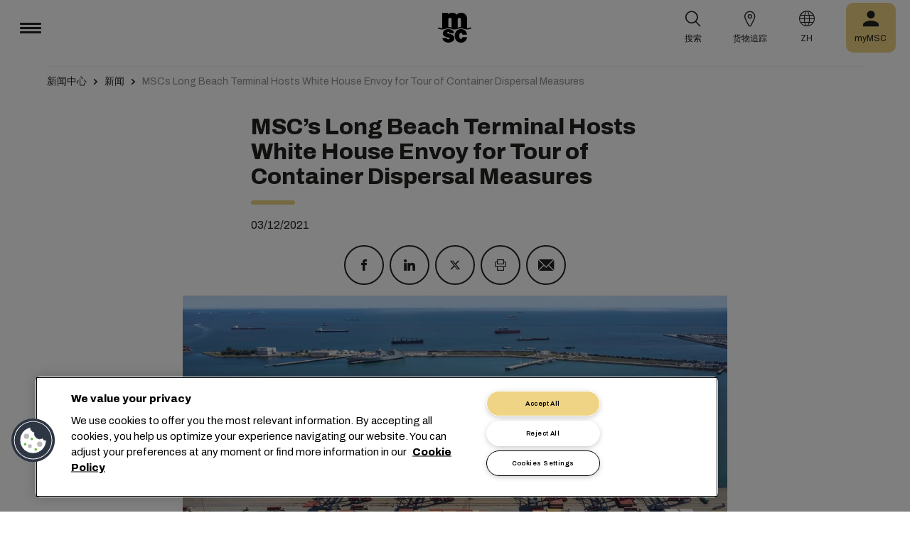

--- FILE ---
content_type: text/html; charset=utf-8
request_url: https://www.msc.com/zh/newsroom/news/2021/december/mscs-long-beach-terminal-hosts-white-house-envoy-for-tour-of-container-dispersal-measures
body_size: 15330
content:



<!DOCTYPE html>
<html lang="zh" dir="ltr">
<head>
    <meta charset="utf-8">
    <meta name="viewport" content="width=device-width, initial-scale=1">
    <script type="module" src="/_sc/Assets/scripts/alpine.min.js?v=2953476"></script>
    <link href="/_sc/Assets/css/main.css?v=2953476" rel="stylesheet">
    <link rel="icon" type="image/x-icon" href="/_sc/Assets/images/favicons/favicon.ico?v=2953476">
        <script>
            window.dataLayer = window.dataLayer || [];
            function gtag() { dataLayer.push(arguments); }
            gtag('consent', 'default', {
                'ad_storage': 'denied',
                'analytics_storage': 'denied',
                'ad_personalization': 'denied',
                'ad_user_data': 'denied',
                'wait_for_update': 2000
            });
        </script>

	<script>
		var dataLayer = window.dataLayer = window.dataLayer || [];
		var dimensions = {
			"codeStatus": '200',
			"pageCategory": '',
			"pageName": 'MSCs Long Beach Terminal Hosts White House Envoy for Tour of Container Dispersal Measures'
		};
		dataLayer.push(dimensions);
	</script>

    <!-- Google Tag Manager -->
<script>
        (function (w, d, s, l, i) {
            w[l] = w[l] || []; w[l].push({
                'gtm.start': new Date().getTime(),
                event: 'gtm.js'
            });
            var f = d.getElementsByTagName(s)[0],
                j = d.createElement(s),
                dl = l != 'dataLayer' ? '&l=' + l : '';
            j.async = true;
            j.src = '/metrics/?id=' + i + dl;
            f.parentNode.insertBefore(j, f);
        })(window, document, 'script', 'dataLayer', '');
</script>
    <!-- End Google Tag Manager -->
<script type="application/ld+json">
    {
    "@context": "https://schema.org/",
            "@id" : "www.msc.com/zh/newsroom/news/2021/december/mscs-long-beach-terminal-hosts-white-house-envoy-for-tour-of-container-dispersal-measures",
            "@type" : "Article",
            "url" : "www.msc.com/zh/newsroom/news/2021/december/mscs-long-beach-terminal-hosts-white-house-envoy-for-tour-of-container-dispersal-measures",
            "description" : "TTI Long Beach Terminal was selected by WH Port Envoy and California Governor for its support to the 24-hour port opening by the Biden-Harris Administration.",
                        "headline" : "MSC’s Long Beach Terminal Hosts White House Envoy for Tour of Container Dispersal Measures",
                        "datePublished" : "12/3/2021 3:54:14 PM",
                        "image" : "https://msc-p-001.sitecorecontenthub.cloud/api/public/content/4ae40ae0c89044c797d78282f2b01197?v=19ee104a",
            "publisher": {
                "@type" : "Organization",
                "name" : "MSC",
                "url" : "https://www.msc.com/"
            },
            "author" : "MSC"
    }
</script>




<!-- OneTrust Cookies Consent Notice start for msc.com -->
<script src="https://cdn.cookielaw.org/consent/52856e67-db13-4ee2-a0ff-2746eb011113/otSDKStub.js"  type="text/javascript" charset="UTF-8" data-domain-script="52856e67-db13-4ee2-a0ff-2746eb011113" ></script>
<script type="text/javascript">
function OptanonWrapper() { }
</script>
<!-- OneTrust Cookies Consent Notice end for msc.com -->

<script
  src="https://privacyportal-eu-cdn.onetrust.com/consent-receipt-scripts/scripts/otconsent-1.0.min.js"
  type="text/javascript"
  data-ot-id="4d0f0420-9941-4d59-903c-3cb61fde5441"
  charset="UTF-8"
  id="consent-receipt-script"
  data-ot-consent-register-event="document-load"
></script>


<!-- Hotjar Tracking Code for https://www.msc.com -->
<script type="text/plain" class="optanon-category-C0002">
    (function(h,o,t,j,a,r){
        h.hj=h.hj||function(){(h.hj.q=h.hj.q||[]).push(arguments)};
        h._hjSettings={hjid:2787946,hjsv:6};
        a=o.getElementsByTagName('head')[0];
        r=o.createElement('script');r.async=1;
        r.src=t+h._hjSettings.hjid+j+h._hjSettings.hjsv;
        a.appendChild(r);
    })(window,document,'https://static.hotjar.com/c/hotjar-','.js?sv=');
</script>


	<title>MSCs Long Beach Terminal Hosts White House Envoy for Tour of Container Dispersal Measures | MSC</title>
	<meta name="robots" content="index, follow" />
	<link rel="canonical" href="https://www.msc.com/en/newsroom/news/2021/december/mscs-long-beach-terminal-hosts-white-house-envoy-for-tour-of-container-dispersal-measures" />

		<meta name="twitter:title" content="MSCs Long Beach Terminal Hosts White House Envoy for Tour of Container Dispersal Measures | MSC" />
		<meta name="twitter:image" content="https://www.msc.com/-/media/images/msc-cargo/articles/imported-articles/msc20003814-.jpg?rev=18215d6712234a57a04e3786edd19ce1" />
		<meta property="og:url" content="https://www.msc.com/en/newsroom/news/2021/december/mscs-long-beach-terminal-hosts-white-house-envoy-for-tour-of-container-dispersal-measures" />
		<meta property="og:type" content="article" />
		<meta property="og:title" content="MSCs Long Beach Terminal Hosts White House Envoy for Tour of Container Dispersal Measures | MSC" />
		<meta property="og:image" content="https://www.msc.com/-/media/images/msc-cargo/articles/imported-articles/msc20003814-.jpg?rev=18215d6712234a57a04e3786edd19ce1" />
		<meta property="og:site_name" content="MSC" />
		<meta property="og:locale" content="en_US" />

    

<script>(window.BOOMR_mq=window.BOOMR_mq||[]).push(["addVar",{"rua.upush":"false","rua.cpush":"true","rua.upre":"false","rua.cpre":"true","rua.uprl":"false","rua.cprl":"false","rua.cprf":"false","rua.trans":"SJ-5297eb0f-2e41-498b-b4de-5732f422610c","rua.cook":"false","rua.ims":"false","rua.ufprl":"false","rua.cfprl":"true","rua.isuxp":"false","rua.texp":"norulematch","rua.ceh":"false","rua.ueh":"false","rua.ieh.st":"0"}]);</script>
                              <script>!function(e){var n="https://s.go-mpulse.net/boomerang/";if("False"=="True")e.BOOMR_config=e.BOOMR_config||{},e.BOOMR_config.PageParams=e.BOOMR_config.PageParams||{},e.BOOMR_config.PageParams.pci=!0,n="https://s2.go-mpulse.net/boomerang/";if(window.BOOMR_API_key="Q3Z5L-LDXFN-XQVXZ-6VBTA-NUYWW",function(){function e(){if(!o){var e=document.createElement("script");e.id="boomr-scr-as",e.src=window.BOOMR.url,e.async=!0,i.parentNode.appendChild(e),o=!0}}function t(e){o=!0;var n,t,a,r,d=document,O=window;if(window.BOOMR.snippetMethod=e?"if":"i",t=function(e,n){var t=d.createElement("script");t.id=n||"boomr-if-as",t.src=window.BOOMR.url,BOOMR_lstart=(new Date).getTime(),e=e||d.body,e.appendChild(t)},!window.addEventListener&&window.attachEvent&&navigator.userAgent.match(/MSIE [67]\./))return window.BOOMR.snippetMethod="s",void t(i.parentNode,"boomr-async");a=document.createElement("IFRAME"),a.src="about:blank",a.title="",a.role="presentation",a.loading="eager",r=(a.frameElement||a).style,r.width=0,r.height=0,r.border=0,r.display="none",i.parentNode.appendChild(a);try{O=a.contentWindow,d=O.document.open()}catch(_){n=document.domain,a.src="javascript:var d=document.open();d.domain='"+n+"';void(0);",O=a.contentWindow,d=O.document.open()}if(n)d._boomrl=function(){this.domain=n,t()},d.write("<bo"+"dy onload='document._boomrl();'>");else if(O._boomrl=function(){t()},O.addEventListener)O.addEventListener("load",O._boomrl,!1);else if(O.attachEvent)O.attachEvent("onload",O._boomrl);d.close()}function a(e){window.BOOMR_onload=e&&e.timeStamp||(new Date).getTime()}if(!window.BOOMR||!window.BOOMR.version&&!window.BOOMR.snippetExecuted){window.BOOMR=window.BOOMR||{},window.BOOMR.snippetStart=(new Date).getTime(),window.BOOMR.snippetExecuted=!0,window.BOOMR.snippetVersion=12,window.BOOMR.url=n+"Q3Z5L-LDXFN-XQVXZ-6VBTA-NUYWW";var i=document.currentScript||document.getElementsByTagName("script")[0],o=!1,r=document.createElement("link");if(r.relList&&"function"==typeof r.relList.supports&&r.relList.supports("preload")&&"as"in r)window.BOOMR.snippetMethod="p",r.href=window.BOOMR.url,r.rel="preload",r.as="script",r.addEventListener("load",e),r.addEventListener("error",function(){t(!0)}),setTimeout(function(){if(!o)t(!0)},3e3),BOOMR_lstart=(new Date).getTime(),i.parentNode.appendChild(r);else t(!1);if(window.addEventListener)window.addEventListener("load",a,!1);else if(window.attachEvent)window.attachEvent("onload",a)}}(),"".length>0)if(e&&"performance"in e&&e.performance&&"function"==typeof e.performance.setResourceTimingBufferSize)e.performance.setResourceTimingBufferSize();!function(){if(BOOMR=e.BOOMR||{},BOOMR.plugins=BOOMR.plugins||{},!BOOMR.plugins.AK){var n="true"=="true"?1:0,t="",a="aog2rwqxhzesy2lxb42a-f-7ee0cdde4-clientnsv4-s.akamaihd.net",i="false"=="true"?2:1,o={"ak.v":"39","ak.cp":"439412","ak.ai":parseInt("795868",10),"ak.ol":"0","ak.cr":10,"ak.ipv":4,"ak.proto":"h2","ak.rid":"4ac51b51","ak.r":47358,"ak.a2":n,"ak.m":"a","ak.n":"essl","ak.bpcip":"3.141.168.0","ak.cport":37754,"ak.gh":"23.208.24.230","ak.quicv":"","ak.tlsv":"tls1.3","ak.0rtt":"","ak.0rtt.ed":"","ak.csrc":"-","ak.acc":"","ak.t":"1769410356","ak.ak":"hOBiQwZUYzCg5VSAfCLimQ==rmPUU8RbRsK3+volZnAdVRNsTFJcrfrm9P1qO4oDwYoLsVHGOMK2OgLScz4v7BPnRcCw2zpVyhSeNaZLxMSbKK06ntsnI0Lw35Tm5gTwc6USzsNXCjXOZn+EuUQ7IRVoxdq8O/SItytliipEWYNXQgrkiqv4q+2Ec5o2WfWwXmFnEMPNA0Ujv8D6j2D2WeLKmfjtpb4R5YknhdFIZPCzKLnWZfvpZUpDwfp/4pgvUV1h5RZxpmXgrF7BEmef33fV0hzjm0dz46wpk4gGl2FY7NEZ64uUuuviwpmgIxEqwvfSvEKwz97fdwLCWgwtMbFalUwDYOdhg/mO+OMtLoghrZhz1fTSU8AsDIzezT4Y9Ypby5d9wmAtdU0ndhEqTM1V6XTbYEszDWVH4GGXJ+upM+zszJB+9N4IqCUamgPgi/c=","ak.pv":"43","ak.dpoabenc":"","ak.tf":i};if(""!==t)o["ak.ruds"]=t;var r={i:!1,av:function(n){var t="http.initiator";if(n&&(!n[t]||"spa_hard"===n[t]))o["ak.feo"]=void 0!==e.aFeoApplied?1:0,BOOMR.addVar(o)},rv:function(){var e=["ak.bpcip","ak.cport","ak.cr","ak.csrc","ak.gh","ak.ipv","ak.m","ak.n","ak.ol","ak.proto","ak.quicv","ak.tlsv","ak.0rtt","ak.0rtt.ed","ak.r","ak.acc","ak.t","ak.tf"];BOOMR.removeVar(e)}};BOOMR.plugins.AK={akVars:o,akDNSPreFetchDomain:a,init:function(){if(!r.i){var e=BOOMR.subscribe;e("before_beacon",r.av,null,null),e("onbeacon",r.rv,null,null),r.i=!0}return this},is_complete:function(){return!0}}}}()}(window);</script></head>
<body>

	<!-- Google Tag Manager (noscript) -->
	<noscript>
		<iframe src="https://www.googletagmanager.com/ns.html?id=GTM-KJGHWFR"
				height="0" width="0" style="display:none;visibility:hidden"></iframe>
	</noscript>
	<!-- End Google Tag Manager (noscript) -->



    


<header class="msc-header c-black"
        :class="{ 'msc-header--opened' : opened, 'msc-header--sticky' : sticky }"
        x-data="mscHeader()"
        x-init="init()"
        data-open-menu-callback="false"
        @scroll.window="onScroll()"
        data-sticky="true"
        x-cloak>
    <div class="grid-container full">
        <div class="grid-x msc-header__container">
            <div class="cell small-5 msc-header__container__left">
                




<div class="msc-header__menu">
    <button class="msc-header__menu-burger" @click="toggleMenu()" :class="{ 'active': opened }">
        <span></span>
        <span></span>
        <span></span>
    </button>
    <div class="msc-navbar" :class="{ 'opened' : opened }">
        <div class="msc-navbar__steps" @click.away="closeMenu()">
            <div class="msc-navbar__step1" :class="{ 'bg-white' : opened, 'opened' : step2 }">
                    <nav class="msc-navbar__nav" x-ref="navmenu" aria-label="Main Menu" data-selectedpage1="" data-selectedpage2="" data-selectedpage3="" data-firstpage1="solutions" data-firstpage2="shipping solutions">
                        <ul class="msc-navbar__ul">
                                    <li class="msc-navbar__item">
                                            <a class="msc-navbar__link" :class="{ 'active' : step2 && page1 === 'solutions' }" @click="showStep2('solutions')">
                                                解决方案
                                            </a>
                                            <div class="msc-navbar__step2 msc-navbar__step2--image"
                                                 :class="[step2 && page1 === 'solutions' ? 'active' : '' , expand ? 'expand' : '']">
                                                <div class="msc-navbar__step2-top">
                                                    <div class="top">
                                                        <a class="title">解决方案</a>
                                                    </div>

                                                    <button class="msc-navbar__steps-back" @click="step2 = false">
                                                        <span class="msc-icon-arrow-back"></span>
                                                        <span class="desc">返回</span>
                                                    </button>
                                                </div>

                                                <div class="msc-navbar__step2-content">
                                                    <nav class="msc-navbar__nav" aria-label="解决方案">
                                                        <ul class="msc-navbar__ul">
                                                                <li class="msc-navbar__item">
                                                                        <a class="msc-navbar__link" @click="showStep3('shipping solutions')" :class="{ 'active' : page2 === 'shipping solutions' }">
                                                                            <span> Shipping Solutions</span>
                                                                        </a>
                                                                        <div class="msc-navbar__step3" :class="{ 'active' : page2 === 'shipping solutions' }">
                                                                            <div class="msc-navbar__step3-content">
                                                                                <nav class="msc-navbar__nav" aria-label="Shipping Solutions">
                                                                                    <ul class="msc-navbar__ul">
                                                                                            <li class="msc-navbar__item">
                                                                                                <a href="/zh/solutions/shipping-solutions" target="" class="msc-navbar__link" :class="{ 'active' : step3 && page3 === 'shipping solutions' }">All Shipping Solutions</a>
                                                                                            </li>
                                                                                            <li class="msc-navbar__item">
                                                                                                <a href="/zh/solutions/dry-cargo" target="" class="msc-navbar__link" :class="{ 'active' : step3 && page3 === 'dry cargo' }">Dry Cargo</a>
                                                                                            </li>
                                                                                            <li class="msc-navbar__item">
                                                                                                <a href="/zh/solutions/reefer-cargo" target="" class="msc-navbar__link" :class="{ 'active' : step3 && page3 === 'reefer cargo' }">Reefer Cargo</a>
                                                                                            </li>
                                                                                            <li class="msc-navbar__item">
                                                                                                <a href="/zh/solutions/project-cargo" target="" class="msc-navbar__link" :class="{ 'active' : step3 && page3 === 'project cargo' }">Project Cargo</a>
                                                                                            </li>
                                                                                            <li class="msc-navbar__item">
                                                                                                <a href="/zh/solutions/liquid-cargo-solution" target="" class="msc-navbar__link" :class="{ 'active' : step3 && page3 === 'liquid cargo' }">Liquid Cargo</a>
                                                                                            </li>
                                                                                            <li class="msc-navbar__item">
                                                                                                <a href="/zh/solutions/our-trade-services" target="" class="msc-navbar__link" :class="{ 'active' : step3 && page3 === 'trade services' }">Trade Services</a>
                                                                                            </li>
                                                                                    </ul>

                                                                                    <div class="msc-navbar__step3-picture">
                                                                                            <img src="/-/media/images/msc-cargo/vessels/2010/2/msc18015651.jpg?rev=-1" alt="" />
                                                                                                                                                                                    <p class="description">MSC 在世界各地设有超过 675 个办事处，旗下的 300 条国际航线遍布超过 155 个国家/地区、停靠 520 个港口，团队精英云集，提供有竞争力的服务价格，可确保货物快速送达。MSC，期待与您携手共进。</p>
                                                                                    </div>
                                                                                </nav>
                                                                            </div>
                                                                        </div>
                                                                </li>
                                                                <li class="msc-navbar__item">
                                                                        <a class="msc-navbar__link" @click="showStep3('inland solutions')" :class="{ 'active' : page2 === 'inland solutions' }">
                                                                            <span> Inland Transportation &amp; Logistics Solutions</span>
                                                                        </a>
                                                                        <div class="msc-navbar__step3" :class="{ 'active' : page2 === 'inland solutions' }">
                                                                            <div class="msc-navbar__step3-content">
                                                                                <nav class="msc-navbar__nav" aria-label="Inland Transportation &amp; Logistics Solutions">
                                                                                    <ul class="msc-navbar__ul">
                                                                                            <li class="msc-navbar__item">
                                                                                                <a href="/zh/solutions/inland-solutions" target="" class="msc-navbar__link" :class="{ 'active' : step3 && page3 === 'inland' }">All Inland Transportation &amp; Logistics Solutions</a>
                                                                                            </li>
                                                                                            <li class="msc-navbar__item">
                                                                                                <a href="/zh/solutions/intermodal" target="" class="msc-navbar__link" :class="{ 'active' : step3 && page3 === 'intermodal' }">Inland Transport</a>
                                                                                            </li>
                                                                                            <li class="msc-navbar__item">
                                                                                                <a href="/zh/solutions/warehousing" target="" class="msc-navbar__link" :class="{ 'active' : step3 && page3 === 'warehousing and storage' }">Warehousing &amp; Storage</a>
                                                                                            </li>
                                                                                    </ul>

                                                                                    <div class="msc-navbar__step3-picture">
                                                                                                                                                                            </div>
                                                                                </nav>
                                                                            </div>
                                                                        </div>
                                                                </li>
                                                                <li class="msc-navbar__item">
                                                                        <a class="msc-navbar__link" @click="showStep3('digital solutions')" :class="{ 'active' : page2 === 'digital solutions' }">
                                                                            <span> Digital Business Solutions</span>
                                                                        </a>
                                                                        <div class="msc-navbar__step3" :class="{ 'active' : page2 === 'digital solutions' }">
                                                                            <div class="msc-navbar__step3-content">
                                                                                <nav class="msc-navbar__nav" aria-label="Digital Business Solutions">
                                                                                    <ul class="msc-navbar__ul">
                                                                                            <li class="msc-navbar__item">
                                                                                                <a href="/zh/solutions/digital-solutions" target="" class="msc-navbar__link" :class="{ 'active' : step3 && page3 === 'digital' }">All Digital Business Solutions</a>
                                                                                            </li>
                                                                                            <li class="msc-navbar__item">
                                                                                                <a href="/zh/solutions/digital-solutions/direct-integrations" target="" class="msc-navbar__link" :class="{ 'active' : step3 && page3 === 'direct integrations' }">Direct Integrations</a>
                                                                                            </li>
                                                                                            <li class="msc-navbar__item">
                                                                                                <a href="/zh/solutions/digital-solutions/ebl" target="" class="msc-navbar__link" :class="{ 'active' : step3 && page3 === 'ebl' }">eBL</a>
                                                                                            </li>
                                                                                            <li class="msc-navbar__item">
                                                                                                <a href="/zh/solutions/digital-solutions/smart-containers" target="" class="msc-navbar__link" :class="{ 'active' : step3 && page3 === 'smart containers' }">Smart Containers</a>
                                                                                            </li>
                                                                                            <li class="msc-navbar__item">
                                                                                                <a href="/zh/solutions/digital-solutions/ireefer" target="" class="msc-navbar__link" :class="{ 'active' : step3 && page3 === 'ireefer' }">iReefer</a>
                                                                                            </li>
                                                                                    </ul>

                                                                                    <div class="msc-navbar__step3-picture">
                                                                                                                                                                            </div>
                                                                                </nav>
                                                                            </div>
                                                                        </div>
                                                                </li>
                                                                <li class="msc-navbar__item">
                                                                        <a class="msc-navbar__link" @click="showStep3('peace of mind solutions')" :class="{ 'active' : page2 === 'peace of mind solutions' }">
                                                                            <span> Cargo Cover Solutions</span>
                                                                        </a>
                                                                        <div class="msc-navbar__step3" :class="{ 'active' : page2 === 'peace of mind solutions' }">
                                                                            <div class="msc-navbar__step3-content">
                                                                                <nav class="msc-navbar__nav" aria-label="Cargo Cover Solutions">
                                                                                    <ul class="msc-navbar__ul">
                                                                                            <li class="msc-navbar__item">
                                                                                                <a href="/zh/solutions/peace-of-mind-solutions" target="" class="msc-navbar__link" :class="{ 'active' : step3 && page3 === 'peace' }">所有 Cargo Cover Solutions</a>
                                                                                            </li>
                                                                                            <li class="msc-navbar__item">
                                                                                                <a href="/zh/solutions/extended-protection" target="" class="msc-navbar__link" :class="{ 'active' : step3 && page3 === 'extended protection' }">MSC Extended Protection</a>
                                                                                            </li>
                                                                                            <li class="msc-navbar__item">
                                                                                                <a href="/zh/solutions/cargo-insurance" target="" class="msc-navbar__link" :class="{ 'active' : step3 && page3 === 'cargo insurance' }">Marine Cargo Insurance</a>
                                                                                            </li>
                                                                                    </ul>

                                                                                    <div class="msc-navbar__step3-picture">
                                                                                                                                                                            </div>
                                                                                </nav>
                                                                            </div>
                                                                        </div>
                                                                </li>
                                                                <li class="msc-navbar__item">
                                                                        <a class="msc-navbar__link" @click="showStep3('sensitive cargo solutions')" :class="{ 'active' : page2 === 'sensitive cargo solutions' }">
                                                                            <span> Sensitive Cargo Solutions</span>
                                                                        </a>
                                                                        <div class="msc-navbar__step3" :class="{ 'active' : page2 === 'sensitive cargo solutions' }">
                                                                            <div class="msc-navbar__step3-content">
                                                                                <nav class="msc-navbar__nav" aria-label="Sensitive Cargo Solutions">
                                                                                    <ul class="msc-navbar__ul">
                                                                                            <li class="msc-navbar__item">
                                                                                                <a href="/zh/solutions/thermal-liner-solution" target="" class="msc-navbar__link" :class="{ 'active' : step3 && page3 === 'msc thermal liner solution' }">MSC Thermal Liner Solution</a>
                                                                                            </li>
                                                                                    </ul>

                                                                                    <div class="msc-navbar__step3-picture">
                                                                                                                                                                            </div>
                                                                                </nav>
                                                                            </div>
                                                                        </div>
                                                                </li>
                                                        </ul>
                                                    </nav>
                                                </div>
                                            </div>
                                    </li>
                                    <li class="msc-navbar__item">
                                            <a class="msc-navbar__link" :class="{ 'active' : step2 && page1 === 'industries' }" @click="showStep2('industries')">
                                                行业
                                            </a>
                                            <div class="msc-navbar__step2 msc-navbar__step2--image"
                                                 :class="[step2 && page1 === 'industries' ? 'active' : '' , expand ? 'expand' : '']">
                                                <div class="msc-navbar__step2-top">
                                                    <div class="top">
                                                        <a class="title">行业</a>
                                                    </div>

                                                    <button class="msc-navbar__steps-back" @click="step2 = false">
                                                        <span class="msc-icon-arrow-back"></span>
                                                        <span class="desc">返回</span>
                                                    </button>
                                                </div>

                                                <div class="msc-navbar__step2-content">
                                                    <nav class="msc-navbar__nav" aria-label="行业">
                                                        <ul class="msc-navbar__ul">
                                                                <li class="msc-navbar__item">
                                                                        <a class="msc-navbar__link" @click="showStep3('agriculture')" :class="{ 'active' : page2 === 'agriculture' }">
                                                                            <span> 农业</span>
                                                                        </a>
                                                                        <div class="msc-navbar__step3" :class="{ 'active' : page2 === 'agriculture' }">
                                                                            <div class="msc-navbar__step3-content">
                                                                                <nav class="msc-navbar__nav" aria-label="农业">
                                                                                    <ul class="msc-navbar__ul">
                                                                                            <li class="msc-navbar__item">
                                                                                                <a href="/zh/industries/agriculture" target="" class="msc-navbar__link" :class="{ 'active' : step3 && page3 === 'overview' }">概述</a>
                                                                                            </li>
                                                                                            <li class="msc-navbar__item">
                                                                                                <a href="/zh/industries/agriculture/cashews" target="" class="msc-navbar__link" :class="{ 'active' : step3 && page3 === 'cashews' }">腰果</a>
                                                                                            </li>
                                                                                            <li class="msc-navbar__item">
                                                                                                <a href="/zh/industries/agriculture/cocoa" target="" class="msc-navbar__link" :class="{ 'active' : step3 && page3 === 'cocoa' }">可可</a>
                                                                                            </li>
                                                                                            <li class="msc-navbar__item">
                                                                                                <a href="/zh/industries/agriculture/coffee" target="" class="msc-navbar__link" :class="{ 'active' : step3 && page3 === 'coffee' }">咖啡</a>
                                                                                            </li>
                                                                                            <li class="msc-navbar__item">
                                                                                                <a href="/zh/industries/agriculture/cotton" target="" class="msc-navbar__link" :class="{ 'active' : step3 && page3 === 'cotton' }">棉花</a>
                                                                                            </li>
                                                                                            <li class="msc-navbar__item">
                                                                                                <a href="/zh/industries/agriculture/dried-fruits-and-nuts" target="" class="msc-navbar__link" :class="{ 'active' : step3 && page3 === 'dfn' }">干果和坚果</a>
                                                                                            </li>
                                                                                            <li class="msc-navbar__item">
                                                                                                <a href="/zh/industries/agriculture/rice" target="" class="msc-navbar__link" :class="{ 'active' : step3 && page3 === 'rice' }">大米</a>
                                                                                            </li>
                                                                                            <li class="msc-navbar__item">
                                                                                                <a href="/zh/industries/agriculture/sesame" target="" class="msc-navbar__link" :class="{ 'active' : step3 && page3 === 'sesame' }">芝麻</a>
                                                                                            </li>
                                                                                            <li class="msc-navbar__item">
                                                                                                <a href="/zh/industries/agriculture/sugar" target="" class="msc-navbar__link" :class="{ 'active' : step3 && page3 === 'sugar' }">糖品</a>
                                                                                            </li>
                                                                                    </ul>

                                                                                    <div class="msc-navbar__step3-picture">
                                                                                                                                                                            </div>
                                                                                </nav>
                                                                            </div>
                                                                        </div>
                                                                </li>
                                                                <li class="msc-navbar__item">
                                                                        <a class="msc-navbar__link" @click="showStep3('automotive')" :class="{ 'active' : page2 === 'automotive' }">
                                                                            <span> 汽车</span>
                                                                        </a>
                                                                        <div class="msc-navbar__step3" :class="{ 'active' : page2 === 'automotive' }">
                                                                            <div class="msc-navbar__step3-content">
                                                                                <nav class="msc-navbar__nav" aria-label="汽车">
                                                                                    <ul class="msc-navbar__ul">
                                                                                            <li class="msc-navbar__item">
                                                                                                <a href="/zh/industries/automotive" target="" class="msc-navbar__link" :class="{ 'active' : step3 && page3 === 'overview' }">概述</a>
                                                                                            </li>
                                                                                            <li class="msc-navbar__item">
                                                                                                <a href="/zh/industries/automotive/complete-cars" target="" class="msc-navbar__link" :class="{ 'active' : step3 && page3 === 'complete cars' }">整车</a>
                                                                                            </li>
                                                                                            <li class="msc-navbar__item">
                                                                                                <a href="/zh/industries/automotive/used-cars" target="" class="msc-navbar__link" :class="{ 'active' : step3 && page3 === 'used cars' }">Used Cars</a>
                                                                                            </li>
                                                                                            <li class="msc-navbar__item">
                                                                                                <a href="/zh/industries/automotive/car-parts" target="" class="msc-navbar__link" :class="{ 'active' : step3 && page3 === 'car parts' }">汽车零部件</a>
                                                                                            </li>
                                                                                    </ul>

                                                                                    <div class="msc-navbar__step3-picture">
                                                                                                                                                                            </div>
                                                                                </nav>
                                                                            </div>
                                                                        </div>
                                                                </li>
                                                                <li class="msc-navbar__item">
                                                                        <a class="msc-navbar__link" @click="showStep3('chemicals')" :class="{ 'active' : page2 === 'chemicals' }">
                                                                            <span> 化学品、石化产品和塑料制品</span>
                                                                        </a>
                                                                        <div class="msc-navbar__step3" :class="{ 'active' : page2 === 'chemicals' }">
                                                                            <div class="msc-navbar__step3-content">
                                                                                <nav class="msc-navbar__nav" aria-label="化学品、石化产品和塑料制品">
                                                                                    <ul class="msc-navbar__ul">
                                                                                            <li class="msc-navbar__item">
                                                                                                <a href="/zh/industries/chemicals-and-petrochemicals" target="" class="msc-navbar__link" :class="{ 'active' : step3 && page3 === 'chemicals and petrochemicals' }">化学品和石化产品</a>
                                                                                            </li>
                                                                                            <li class="msc-navbar__item">
                                                                                                <a href="/zh/industries/plastics-and-rubber-products" target="" class="msc-navbar__link" :class="{ 'active' : step3 && page3 === 'plastics and rubber products' }">塑料和橡胶产品</a>
                                                                                            </li>
                                                                                    </ul>

                                                                                    <div class="msc-navbar__step3-picture">
                                                                                                                                                                            </div>
                                                                                </nav>
                                                                            </div>
                                                                        </div>
                                                                </li>
                                                                <li class="msc-navbar__item">
                                                                        <a class="msc-navbar__link" @click="showStep3('food and beverages')" :class="{ 'active' : page2 === 'food and beverages' }">
                                                                            <span> 食品和饮料</span>
                                                                        </a>
                                                                        <div class="msc-navbar__step3" :class="{ 'active' : page2 === 'food and beverages' }">
                                                                            <div class="msc-navbar__step3-content">
                                                                                <nav class="msc-navbar__nav" aria-label="食品和饮料">
                                                                                    <ul class="msc-navbar__ul">
                                                                                            <li class="msc-navbar__item">
                                                                                                <a href="/zh/industries/food-and-beverages" target="" class="msc-navbar__link" :class="{ 'active' : step3 && page3 === 'overview' }">概述</a>
                                                                                            </li>
                                                                                            <li class="msc-navbar__item">
                                                                                                <a href="/zh/industries/food-and-beverages/beverages" target="" class="msc-navbar__link" :class="{ 'active' : step3 && page3 === 'beverages' }">饮料</a>
                                                                                            </li>
                                                                                            <li class="msc-navbar__item">
                                                                                                <a href="/zh/industries/food-and-beverages/dairy-and-milk-products" target="" class="msc-navbar__link" :class="{ 'active' : step3 && page3 === 'dairy' }">乳制品</a>
                                                                                            </li>
                                                                                            <li class="msc-navbar__item">
                                                                                                <a href="/zh/industries/food-and-beverages/meat" target="" class="msc-navbar__link" :class="{ 'active' : step3 && page3 === 'meat' }">肉类</a>
                                                                                            </li>
                                                                                            <li class="msc-navbar__item">
                                                                                                <a href="/zh/industries/food-and-beverages/seafood" target="" class="msc-navbar__link" :class="{ 'active' : step3 && page3 === 'seafood' }">海鲜</a>
                                                                                            </li>
                                                                                            <li class="msc-navbar__item">
                                                                                                <a href="/zh/industries/food-and-beverages/tea" target="" class="msc-navbar__link" :class="{ 'active' : step3 && page3 === 'tea' }">茶叶</a>
                                                                                            </li>
                                                                                    </ul>

                                                                                    <div class="msc-navbar__step3-picture">
                                                                                                                                                                            </div>
                                                                                </nav>
                                                                            </div>
                                                                        </div>
                                                                </li>
                                                                <li class="msc-navbar__item">
                                                                        <a class="msc-navbar__link" @click="showStep3('fruits and vegetables')" :class="{ 'active' : page2 === 'fruits and vegetables' }">
                                                                            <span> 水果和蔬菜</span>
                                                                        </a>
                                                                        <div class="msc-navbar__step3" :class="{ 'active' : page2 === 'fruits and vegetables' }">
                                                                            <div class="msc-navbar__step3-content">
                                                                                <nav class="msc-navbar__nav" aria-label="水果和蔬菜">
                                                                                    <ul class="msc-navbar__ul">
                                                                                            <li class="msc-navbar__item">
                                                                                                <a href="/zh/industries/fruits" target="" class="msc-navbar__link" :class="{ 'active' : step3 && page3 === 'fruits' }">水果</a>
                                                                                            </li>
                                                                                            <li class="msc-navbar__item">
                                                                                                <a href="/zh/industries/fruits/avocados" target="" class="msc-navbar__link" :class="{ 'active' : step3 && page3 === 'avocados' }">牛油果</a>
                                                                                            </li>
                                                                                            <li class="msc-navbar__item">
                                                                                                <a href="/zh/industries/fruits/bananas" target="" class="msc-navbar__link" :class="{ 'active' : step3 && page3 === 'bananas' }">香蕉</a>
                                                                                            </li>
                                                                                            <li class="msc-navbar__item">
                                                                                                <a href="/zh/industries/fruits/mangoes" target="" class="msc-navbar__link" :class="{ 'active' : step3 && page3 === 'mangoes' }">芒果</a>
                                                                                            </li>
                                                                                            <li class="msc-navbar__item">
                                                                                                <a href="/zh/industries/fruits/cherries" target="" class="msc-navbar__link" :class="{ 'active' : step3 && page3 === 'cherries' }">樱桃（车厘子）</a>
                                                                                            </li>
                                                                                            <li class="msc-navbar__item">
                                                                                                <a href="/zh/industries/fruits/citrus" target="" class="msc-navbar__link" :class="{ 'active' : step3 && page3 === 'citrus' }">柑橘</a>
                                                                                            </li>
                                                                                            <li class="msc-navbar__item">
                                                                                                <a href="/zh/industries/fruits/vegetables" target="" class="msc-navbar__link" :class="{ 'active' : step3 && page3 === 'vegetables' }">蔬菜</a>
                                                                                            </li>
                                                                                    </ul>

                                                                                    <div class="msc-navbar__step3-picture">
                                                                                                                                                                            </div>
                                                                                </nav>
                                                                            </div>
                                                                        </div>
                                                                </li>
                                                                <li class="msc-navbar__item">
                                                                        <a class="msc-navbar__link" href="/zh/industries/mining-and-minerals" target="" :class="{ 'active' : page2 === 'mining and minerals' }">
                                                                            <span> 采矿和矿产品</span>
                                                                        </a>
                                                                </li>
                                                                <li class="msc-navbar__item">
                                                                        <a class="msc-navbar__link" href="/zh/industries/pharma" target="" :class="{ 'active' : page2 === 'pharma' }">
                                                                            <span> 药品</span>
                                                                        </a>
                                                                </li>
                                                                <li class="msc-navbar__item">
                                                                        <a class="msc-navbar__link" href="/zh/industries/pulp-paper-and-forestry-products" target="" :class="{ 'active' : page2 === 'pulp paper and forestry products' }">
                                                                            <span> 纸浆、纸张和林产品</span>
                                                                        </a>
                                                                </li>
                                                                <li class="msc-navbar__item">
                                                                        <a class="msc-navbar__link" @click="showStep3('retail')" :class="{ 'active' : page2 === 'retail' }">
                                                                            <span> 零售</span>
                                                                        </a>
                                                                        <div class="msc-navbar__step3" :class="{ 'active' : page2 === 'retail' }">
                                                                            <div class="msc-navbar__step3-content">
                                                                                <nav class="msc-navbar__nav" aria-label="零售">
                                                                                    <ul class="msc-navbar__ul">
                                                                                            <li class="msc-navbar__item">
                                                                                                <a href="/zh/industries/retail" target="" class="msc-navbar__link" :class="{ 'active' : step3 && page3 === 'retail' }">概述</a>
                                                                                            </li>
                                                                                            <li class="msc-navbar__item">
                                                                                                <a href="/zh/industries/retail/apparel" target="" class="msc-navbar__link" :class="{ 'active' : step3 && page3 === 'apparel' }">服装</a>
                                                                                            </li>
                                                                                            <li class="msc-navbar__item">
                                                                                                <a href="/zh/industries/retail/cosmetics" target="" class="msc-navbar__link" :class="{ 'active' : step3 && page3 === 'cosmetics' }">化妆品</a>
                                                                                            </li>
                                                                                            <li class="msc-navbar__item">
                                                                                                <a href="/zh/industries/retail/white-goods-and-electronics" target="" class="msc-navbar__link" :class="{ 'active' : step3 && page3 === 'white goods' }">大型家用电器和电子产品</a>
                                                                                            </li>
                                                                                    </ul>

                                                                                    <div class="msc-navbar__step3-picture">
                                                                                                                                                                            </div>
                                                                                </nav>
                                                                            </div>
                                                                        </div>
                                                                </li>
                                                        </ul>
                                                    </nav>
                                                </div>
                                            </div>
                                    </li>
                                    <li class="msc-navbar__item">
                                            <a href="/zh/ebusiness" target="" class="msc-navbar__link" @click="showStep2('ebusiness')" :class="{ 'active' : step2 && page1 === 'ebusiness' }">
                                                电子商务
                                            </a>
                                    </li>
                                    <li class="msc-navbar__item">
                                            <a class="msc-navbar__link" :class="{ 'active' : step2 && page1 === 'sustainability' }" @click="showStep2('sustainability')">
                                                可持续发展
                                            </a>
                                            <div class="msc-navbar__step2 msc-navbar__step2--image"
                                                 :class="[step2 && page1 === 'sustainability' ? 'active' : '' , expand ? 'expand' : '']">
                                                <div class="msc-navbar__step2-top">
                                                    <div class="top">
                                                        <a class="title">可持续发展</a>
                                                    </div>

                                                    <button class="msc-navbar__steps-back" @click="step2 = false">
                                                        <span class="msc-icon-arrow-back"></span>
                                                        <span class="desc">返回</span>
                                                    </button>
                                                </div>

                                                <div class="msc-navbar__step2-content">
                                                    <nav class="msc-navbar__nav" aria-label="可持续发展">
                                                        <ul class="msc-navbar__ul">
                                                                <li class="msc-navbar__item">
                                                                        <a class="msc-navbar__link" href="/zh/sustainability" target="" :class="{ 'active' : page2 === 'our purpose' }">
                                                                            <span> 我们的目标</span>
                                                                        </a>
                                                                </li>
                                                                <li class="msc-navbar__item">
                                                                        <a class="msc-navbar__link" @click="showStep3('enabling logistics decarbonisation')" :class="{ 'active' : page2 === 'enabling logistics decarbonisation' }">
                                                                            <span> 实现物流脱碳</span>
                                                                        </a>
                                                                        <div class="msc-navbar__step3" :class="{ 'active' : page2 === 'enabling logistics decarbonisation' }">
                                                                            <div class="msc-navbar__step3-content">
                                                                                <nav class="msc-navbar__nav" aria-label="实现物流脱碳">
                                                                                    <ul class="msc-navbar__ul">
                                                                                            <li class="msc-navbar__item">
                                                                                                <a href="/zh/sustainability/enabling-logistics-decarbonization" target="" class="msc-navbar__link" :class="{ 'active' : step3 && page3 === 'enabling logistics  decarbonisation' }">实现物流脱碳</a>
                                                                                            </li>
                                                                                            <li class="msc-navbar__item">
                                                                                                <a href="/zh/sustainability/enabling-logistics-decarbonization/journey-to-net-zero" target="" class="msc-navbar__link" :class="{ 'active' : step3 && page3 === 'journey to net zero' }">MSC Biofuel Solution</a>
                                                                                            </li>
                                                                                            <li class="msc-navbar__item">
                                                                                                <a href="/zh/carbon-calculator" target="" class="msc-navbar__link" :class="{ 'active' : step3 && page3 === 'carbon calculator' }">MSC 碳足迹计算器</a>
                                                                                            </li>
                                                                                    </ul>

                                                                                    <div class="msc-navbar__step3-picture">
                                                                                                                                                                            </div>
                                                                                </nav>
                                                                            </div>
                                                                        </div>
                                                                </li>
                                                                <li class="msc-navbar__item">
                                                                        <a class="msc-navbar__link" href="/zh/sustainability/fostering-inclusive-trade" target="" :class="{ 'active' : page2 === 'fostering inclusive trade' }">
                                                                            <span> 促进包容性贸易</span>
                                                                        </a>
                                                                </li>
                                                                <li class="msc-navbar__item">
                                                                        <a class="msc-navbar__link" href="/zh/sustainability/addressing-social-challenges" target="" :class="{ 'active' : page2 === 'addressing social challenges' }">
                                                                            <span> 应对社会挑战</span>
                                                                        </a>
                                                                </li>
                                                                <li class="msc-navbar__item">
                                                                        <a class="msc-navbar__link" href="/zh/sustainability/blue-planet/whale-protection" target="" :class="{ 'active' : page2 === 'protecting whales' }">
                                                                            <span> Protecting Whales</span>
                                                                        </a>
                                                                </li>
                                                                <li class="msc-navbar__item">
                                                                        <a class="msc-navbar__link" @click="showStep3('sustainability report')" :class="{ 'active' : page2 === 'sustainability report' }">
                                                                            <span> 可持续发展报告</span>
                                                                        </a>
                                                                        <div class="msc-navbar__step3" :class="{ 'active' : page2 === 'sustainability report' }">
                                                                            <div class="msc-navbar__step3-content">
                                                                                <nav class="msc-navbar__nav" aria-label="可持续发展报告">
                                                                                    <ul class="msc-navbar__ul">
                                                                                            <li class="msc-navbar__item">
                                                                                                <a href="https://www.msc.com/en/sustainability#downloadreport" target="" class="msc-navbar__link" :class="{ 'active' : step3 && page3 === 'latest sustainability report' }">2024 可持续发展报告</a>
                                                                                            </li>
                                                                                    </ul>

                                                                                    <div class="msc-navbar__step3-picture">
                                                                                                                                                                            </div>
                                                                                </nav>
                                                                            </div>
                                                                        </div>
                                                                </li>
                                                                <li class="msc-navbar__item">
                                                                        <a class="msc-navbar__link" href="/zh/sustainability/partnerships" target="" :class="{ 'active' : page2 === 'partnerships' }">
                                                                            <span> 合作伙伴关系</span>
                                                                        </a>
                                                                </li>
                                                                <li class="msc-navbar__item">
                                                                        <a class="msc-navbar__link" href="/zh/sustainability/certifications" target="" :class="{ 'active' : page2 === 'certifications' }">
                                                                            <span> 认证</span>
                                                                        </a>
                                                                </li>
                                                                <li class="msc-navbar__item">
                                                                        <a class="msc-navbar__link" @click="showStep3('code of conduct')" :class="{ 'active' : page2 === 'code of conduct' }">
                                                                            <span> 行为准则</span>
                                                                        </a>
                                                                        <div class="msc-navbar__step3" :class="{ 'active' : page2 === 'code of conduct' }">
                                                                            <div class="msc-navbar__step3-content">
                                                                                <nav class="msc-navbar__nav" aria-label="行为准则">
                                                                                    <ul class="msc-navbar__ul">
                                                                                            <li class="msc-navbar__item">
                                                                                                <a href="/zh/sustainability/msc-code-of-conduct" target="" class="msc-navbar__link" :class="{ 'active' : step3 && page3 === 'msc code of  business conduct' }">MSC 商业行为准则</a>
                                                                                            </li>
                                                                                            <li class="msc-navbar__item">
                                                                                                <a href="/zh/sustainability/msc-supplier-code-of-conduct" target="" class="msc-navbar__link" :class="{ 'active' : step3 && page3 === 'supplier code of conduct' }">MSC 供应商行为准则</a>
                                                                                            </li>
                                                                                    </ul>

                                                                                    <div class="msc-navbar__step3-picture">
                                                                                                                                                                            </div>
                                                                                </nav>
                                                                            </div>
                                                                        </div>
                                                                </li>
                                                                <li class="msc-navbar__item">
                                                                        <a class="msc-navbar__link" href="/zh/sustainability/msc-modern-slavery-transparency-statement" target="" :class="{ 'active' : page2 === 'msc modern slavery statements' }">
                                                                            <span> MSC 现代奴役法透明度声明</span>
                                                                        </a>
                                                                </li>
                                                                <li class="msc-navbar__item">
                                                                        <a class="msc-navbar__link" href="/zh/sustainability/msc-ship-recycling-policy" target="" :class="{ 'active' : page2 === 'ship recycling policy' }">
                                                                            <span> MSC 船舶回收政策</span>
                                                                        </a>
                                                                </li>
                                                        </ul>
                                                    </nav>
                                                </div>
                                            </div>
                                    </li>
                                    <li class="msc-navbar__item">
                                            <a class="msc-navbar__link" @click="showStep2('about us')" :class="{ 'active' : step2 && page1 === 'about us' }">
                                                关于我们
                                            </a>
                                            <div class="msc-navbar__step2 bg-light-grey" :class="{ 'active' : step2 && page1 === 'about us' }">
                                                <div class="msc-navbar__step2-top">
                                                    <div class="top">
                                                        <a class="title">关于我们</a>
                                                    </div>

                                                    <button class="msc-navbar__steps-back" @click="step2 = false">
                                                        <span class="msc-icon-arrow-back"></span>
                                                        <span class="desc">返回</span>
                                                    </button>
                                                </div>

                                                
                                                <div class="msc-navbar__step2-content" x-on:resize.window="getWidthBurgerMenuOpened()">
                                                    <nav class="msc-navbar__nav" aria-label="关于我们">
                                                        <ul class="msc-navbar__ul">
                                                                <li class="msc-navbar__item">
                                                                    

                                                                        <a class="msc-navbar__link" href="/zh/about-us/management" :class="{ 'active' : step2 && page2 === 'management' }">
                                                                            <span> 管理层</span>
                                                                        </a>
                                                                </li>
                                                                <li class="msc-navbar__item">
                                                                    

                                                                        <a class="msc-navbar__link" href="/zh/about-us/msc-foundation" :class="{ 'active' : step2 && page2 === 'msc foundation' }">
                                                                            <span> MSC 基金会</span>
                                                                        </a>
                                                                </li>
                                                                <li class="msc-navbar__item">
                                                                    

                                                                        <a class="msc-navbar__link" href="/zh/about-us/msc-group" :class="{ 'active' : step2 && page2 === 'msc group' }">
                                                                            <span> MSC 集团</span>
                                                                        </a>
                                                                </li>
                                                        </ul>
                                                    </nav>
                                                </div>
                                            </div>
                                    </li>
                        </ul>
                    </nav>
                                    <nav class="msc-navbar__small" aria-label="小菜单">
                        <ul class="msc-navbar__ul">
                                <li class="msc-navbar__item">
                                    <span class="msc-navbar__small-icon bg-primary">
                                            <span class="msc-icon-calendar"></span>
                                    </span>
<a href="/zh/search-a-schedule" class="msc-navbar__link" title="Search a schedule" >船期表</a>                                </li>
                                <li class="msc-navbar__item">
                                    <span class="msc-navbar__small-icon bg-primary">
                                            <span class="msc-icon-marker"></span>
                                    </span>
<a href="/zh/track-a-shipment" class="msc-navbar__link" title="MSC Suivi" >货物追踪</a>                                </li>
                                <li class="msc-navbar__item">
                                    <span class="msc-navbar__small-icon bg-primary">
                                            <span class="msc-icon-user"></span>
                                    </span>
<a href="https://mymsc.com/mymsc/" class="msc-navbar__link" target="_blank" title="Log in to myMSC " rel="noopener noreferrer" >myMSC</a>                                </li>
                        </ul>
                    </nav>
                                    <nav class="msc-navbar__info" aria-label="信息菜单">
                        <ul class="msc-navbar__ul">
                                <li class="msc-navbar__item ">
<a href="/zh/newsroom" class="msc-navbar__link" title="MSC Newsroom" >新闻中心</a>                                </li>
                                <li class="msc-navbar__item ">
<a href="/zh/events" class="msc-navbar__link" title="Stay up to date with events and meet us there" >活动</a>                                </li>
                                <li class="msc-navbar__item ">
<a href="/zh/lp/blog" class="msc-navbar__link" title="Catching Waves with MSC Blogs and Articles" >博客</a>                                </li>
                                <li class="msc-navbar__item ">
<a href="/zh/local-information" class="msc-navbar__link" title="MSC Local Information" >本地信息</a>                                </li>
                                <li class="msc-navbar__item ">
<a href="/zh/careers" class="msc-navbar__link" title="Careers at MSC" >招贤纳士</a>                                </li>
                                <li class="msc-navbar__item ">
<a href="/zh/contact-us" class="msc-navbar__link" title="Contact us" >联系我们</a>                                </li>
                                <li class="msc-navbar__item ">
<a href="/zh/tools" class="msc-navbar__link" title="MSC Tools" >工具</a>                                </li>
                                <li class="msc-navbar__item hide-for-medium">
<a href="/zh/search" class="msc-navbar__link" target="|Custom" >搜索</a>                                </li>
                        </ul>
                    </nav>

                <nav class="msc-navbar__languages" :class="{'fixed' : stepLangs}" aria-label="Languages Menu">
                    <button class="msc-link-arrow-down-icon" @click="showStepLangs()">
                        <span class="msc-icon-globe"></span>
                        <span>Language</span>
                        <span class="msc-icon-chevron"></span>
                    </button>

                    <div class="msc-navbar__languages-list" x-show="stepLangs">

<ul>
                <li>
                    <a title="英语" href="https://www.msc.com/en/newsroom/news/2021/december/mscs-long-beach-terminal-hosts-white-house-envoy-for-tour-of-container-dispersal-measures">ENGLISH</a>
                </li>
                <li>
                    <a title="西班牙语" href="https://www.msc.com/es/newsroom/news/2021/december/mscs-long-beach-terminal-hosts-white-house-envoy-for-tour-of-container-dispersal-measures">ESPA&#209;OL</a>
                </li>
                <li>
                    <a title="土耳其语" href="https://www.msc.com/tr/newsroom/news/2021/december/mscs-long-beach-terminal-hosts-white-house-envoy-for-tour-of-container-dispersal-measures">T&#220;RK&#199;E</a>
                </li>
                <li>
                    <a title="法语" href="https://www.msc.com/fr/newsroom/news/2021/december/mscs-long-beach-terminal-hosts-white-house-envoy-for-tour-of-container-dispersal-measures">FRAN&#199;AIS</a>
                </li>
                <li>
                    <a title="俄语" href="https://www.msc.com/ru/newsroom/news/2021/december/mscs-long-beach-terminal-hosts-white-house-envoy-for-tour-of-container-dispersal-measures">PУССКИЙ</a>
                </li>
                <li>
                    <a title="葡萄牙语" href="https://www.msc.com/pt/newsroom/news/2021/december/mscs-long-beach-terminal-hosts-white-house-envoy-for-tour-of-container-dispersal-measures">PORTUGU&#202;S</a>
                </li>
                <li>
                    <a title="中文" href="https://www.msc.com/zh/newsroom/news/2021/december/mscs-long-beach-terminal-hosts-white-house-envoy-for-tour-of-container-dispersal-measures" class="active">中文</a>
                </li>
                <li>
                    <a title="阿拉伯语" href="https://www.msc.com/ar/newsroom/news/2021/december/mscs-long-beach-terminal-hosts-white-house-envoy-for-tour-of-container-dispersal-measures">العربية</a>
                </li>
                <li>
                    <a title="德语" href="https://www.msc.com/de/newsroom/news/2021/december/mscs-long-beach-terminal-hosts-white-house-envoy-for-tour-of-container-dispersal-measures">DEUTSCH</a>
                </li>
                <li>
                    <a title="日语" href="https://www.msc.com/ja/newsroom/news/2021/december/mscs-long-beach-terminal-hosts-white-house-envoy-for-tour-of-container-dispersal-measures">日本語</a>
                </li>
                <li>
                    <a title="韩语" href="https://www.msc.com/ko/newsroom/news/2021/december/mscs-long-beach-terminal-hosts-white-house-envoy-for-tour-of-container-dispersal-measures">한국어</a>
                </li>
                <li>
                    <a title="意大利语" href="https://www.msc.com/it/newsroom/news/2021/december/mscs-long-beach-terminal-hosts-white-house-envoy-for-tour-of-container-dispersal-measures">ITALIANO</a>
                </li>
</ul>                    </div>
                </nav>
            </div>
        </div>
    </div>
</div>


<div class="msc-header__container__left--ctas">
    <div class="msc-header__menu">

<a href="/zh/search-a-schedule" class="msc-header__menu-cta msc-cta msc-cta--secondary msc-cta--no-arrow" title="Search a schedule" >船期表</a>            </div>
    </div>            </div>
            <div class="cell small-2 msc-header__container__center">
                <div class="msc-header__logo" title="">
    <a href="/">
		<span class="msc-icon-msc"></span>
    </a>
</div>
            </div>
            <div class="cell small-5 msc-header__container__right">
                

<div class="msc-header__nav">
    <nav aria-label="Header Menu">
        <ul class="msc-header__nav-list">

<li>
	<button class="msc-header__nav-item msc-header__search" :class="{ 'msc-header__nav-item--active' : showGlobalSearch }" @click="showSearch()">
		<span class="msc-icon-search"></span>
		<span class="name">搜索</span>
	</button>
	<nav x-show="showGlobalSearch" @click.away="showGlobalSearch = false" x-cloak aria-label="Search Menu">


<div class="msc-global-search"
		x-data="mscGlobalSearch()"
		x-init="init()"
		@click.away="search = ''"
		data-content-type="PageContent"
		:class="{ 'msc-search-autocomplete--focused' : focusInput }">
	<div class="msc-search-autocomplete">
		<div class="msc-search-autocomplete__field">
			<form action="/zh/search"
					method="get">
				<button type="button"
						class="msc-cta-icon-simple msc-search-autocomplete__clear"
						:disabled="!focusInput"
						x-show="focusInput"
						@click="clearSearchField()">
					<span class="msc-icon-close"></span>
				</button>

				<button class="msc-cta-icon-simple msc-search-autocomplete__search"
						:disabled="!focusInput">
					<span class="msc-icon-search"></span>
				</button>

				<input type="text"
						name="query"
						placeholder="搜索"
						x-model="query"
						x-ref="searchTextfield"
						data-type="search" />
			</form>
		</div>
	</div>
</div>
	</nav>
</li>


<li>
    <a href="/zh/track-a-shipment" class="msc-header__nav-item">
        <span class="msc-icon-marker"></span>
        <span class="name">货物追踪</span>
    </a>
</li>


<li>
	<button class="msc-header__nav-item" :class="{ 'msc-header__nav-item--active' : stepLangs }" @click="showStepLangs()">
		<span class="msc-icon-globe"></span>
		<span class="name">ZH</span>
	</button>

	<nav class="msc-navbar__languages" x-show="stepLangs" @click.away="stepLangs = false" x-cloak aria-label="Languages Menu">
        <ul>
                        <li>
                            <a title="英语" href="https://www.msc.com/en/newsroom/news/2021/december/mscs-long-beach-terminal-hosts-white-house-envoy-for-tour-of-container-dispersal-measures">ENGLISH</a>
                        </li>
                        <li>
                            <a title="西班牙语" href="https://www.msc.com/es/newsroom/news/2021/december/mscs-long-beach-terminal-hosts-white-house-envoy-for-tour-of-container-dispersal-measures">ESPA&#209;OL</a>
                        </li>
                        <li>
                            <a title="土耳其语" href="https://www.msc.com/tr/newsroom/news/2021/december/mscs-long-beach-terminal-hosts-white-house-envoy-for-tour-of-container-dispersal-measures">T&#220;RK&#199;E</a>
                        </li>
                        <li>
                            <a title="法语" href="https://www.msc.com/fr/newsroom/news/2021/december/mscs-long-beach-terminal-hosts-white-house-envoy-for-tour-of-container-dispersal-measures">FRAN&#199;AIS</a>
                        </li>
                        <li>
                            <a title="俄语" href="https://www.msc.com/ru/newsroom/news/2021/december/mscs-long-beach-terminal-hosts-white-house-envoy-for-tour-of-container-dispersal-measures">PУССКИЙ</a>
                        </li>
                        <li>
                            <a title="葡萄牙语" href="https://www.msc.com/pt/newsroom/news/2021/december/mscs-long-beach-terminal-hosts-white-house-envoy-for-tour-of-container-dispersal-measures">PORTUGU&#202;S</a>
                        </li>
                        <li>
                            <a title="中文" href="https://www.msc.com/zh/newsroom/news/2021/december/mscs-long-beach-terminal-hosts-white-house-envoy-for-tour-of-container-dispersal-measures" class="active">中文</a>
                        </li>
                        <li>
                            <a title="阿拉伯语" href="https://www.msc.com/ar/newsroom/news/2021/december/mscs-long-beach-terminal-hosts-white-house-envoy-for-tour-of-container-dispersal-measures">العربية</a>
                        </li>
                        <li>
                            <a title="德语" href="https://www.msc.com/de/newsroom/news/2021/december/mscs-long-beach-terminal-hosts-white-house-envoy-for-tour-of-container-dispersal-measures">DEUTSCH</a>
                        </li>
                        <li>
                            <a title="日语" href="https://www.msc.com/ja/newsroom/news/2021/december/mscs-long-beach-terminal-hosts-white-house-envoy-for-tour-of-container-dispersal-measures">日本語</a>
                        </li>
                        <li>
                            <a title="韩语" href="https://www.msc.com/ko/newsroom/news/2021/december/mscs-long-beach-terminal-hosts-white-house-envoy-for-tour-of-container-dispersal-measures">한국어</a>
                        </li>
                        <li>
                            <a title="意大利语" href="https://www.msc.com/it/newsroom/news/2021/december/mscs-long-beach-terminal-hosts-white-house-envoy-for-tour-of-container-dispersal-measures">ITALIANO</a>
                        </li>
        </ul>
	</nav>
</li>


            <li class="msc-header__nav-list-mymsc">
                <form action="/identity/externallogin?authenticationType=MSC&amp;ReturnUrl=%2fidentity%2fexternallogincallback%3fReturnUrl%3d%252f%26sc_site%3dMSCCargo%26authenticationSource%3dDefault&amp;sc_site=MSCCargo" method="post">
                    <button class="msc-header__nav-item msc-header__nav-item--last"
                            x-on:click="deleteIsLoggedUserCookie()"
                            type="submit">
                        <span class="msc-icon-user-black"></span>
                        <span class="name">myMSC</span>
                    </button>
                </form>
            </li>   


        </ul>
    </nav>
    </div>
            </div>
        </div>
    </div>
</header>

        <div class="msc-main" id="main" data-newsroom-section=true>
            



    <script type="application/ld+json">
        {
        "@context": "https://schema.org/",
        "@id":"https://www.msc.com/zh/newsroom/news/2021/december/mscs-long-beach-terminal-hosts-white-house-envoy-for-tour-of-container-dispersal-measures#BreadcrumbList",
        "@type": "BreadcrumbList",
        "itemListElement": [
            {
                "@type" : "ListItem",
                "position" : "1",
                "name" : "新闻中心",
                "item" : "https://www.msc.com/zh/newsroom"
                    },
            
            {
                "@type" : "ListItem",
                "position" : "2",
                "name" : "新闻",
                "item" : "https://www.msc.com/zh/newsroom/news"
                    },
            
            {
                "@type" : "ListItem",
                "position" : "3",
                "name" : "MSCs Long Beach Terminal Hosts White House Envoy for Tour of Container Dispersal Measures",
                "item" : "https://www.msc.com/zh/newsroom/news/2021/december/mscs-long-beach-terminal-hosts-white-house-envoy-for-tour-of-container-dispersal-measures"
                    }
            
        ]
        }
    </script>

<section class="msc-breadcrumbs no-print  ">
    <div class="grid-container">
        <div class="grid-x grid-margin-x">
            <div class="cell small-12">
                    <div class="msc-line-separator msc-line-separator--w-big msc-line-separator--h-small bg-light-gray"></div>
                <nav aria-label="breadcrumbs">
                    <ol class="breadcrumb__list">
                                <li class="breadcrumb__item">
                                    <a href="https://www.msc.com/zh/newsroom"><span>新闻中心</span></a>
                                </li>
                                <li class="breadcrumb__item">
                                    <a href="https://www.msc.com/zh/newsroom/news"><span>新闻</span></a>
                                </li>
                                <li class="breadcrumb__item breadcrumb__item--current">
                                    <a href="https://www.msc.com/zh/newsroom/news/2021/december/mscs-long-beach-terminal-hosts-white-house-envoy-for-tour-of-container-dispersal-measures" aria-current="page"><span>MSCs Long Beach Terminal Hosts White House Envoy for Tour of Container Dispersal Measures</span></a>
                                </li>
                    </ol>
                </nav>
            </div>
        </div>
    </div>
</section>



<div class="msc-news-tt  ">
    <div class="grid-container">
        <div class="grid-x msc-news-tt__print">
            <div class="cell small-12 msc-news-tt__print-header">
                <div class="msc-news-tt__print-logo">
                    <img class="lazy" data-src="/_sc/Assets/images/logo.png" alt="MSC" />
                </div>
                <span>MSC’s Long Beach Terminal Hosts White House Envoy for Tour of Container Dispersal Measures</span>
                <p>/zh/newsroom/news/2021/december/mscs-long-beach-terminal-hosts-white-house-envoy-for-tour-of-container-dispersal-measures</p>
            </div>
        </div>
        <div class="grid-x align-center">
            <div class="cell small-12 medium-10 large-6">
                <div class="msc-news-tt__article">
					<div class="msc-section-top">
						<div class="msc-section-top__categories">
						</div>
						<h1 class="msc-section-title">MSC’s Long Beach Terminal Hosts White House Envoy for Tour of Container Dispersal Measures</h1>
							<p class="msc-news-tt__date">03/12/2021</p>
					</div>
                </div>
            </div>
        </div>
    </div>
</div>
    <!-- VERSION 2 (NOT EXPANDABLE) -->
<div class="msc-social-icons no-print  " x-data="mscSocialIcons()">
    <a :href="'https://www.facebook.com/sharer/sharer.php?u='+currentPage" class="msc-social-icon" target="_blank" title="Share on Facebook"><span class="msc-icon-facebook"></span></a>
    <a :href="'https://www.linkedin.com/sharing/share-offsite/?url='+currentPage" class="msc-social-icon" target="_blank" title="Share On Linkedin"><span class="msc-icon-linkedin"></span></a>
    <a :href="'https://twitter.com/intent/tweet?text='+currentPage" class="msc-social-icon" target="_blank"><span class="msc-icon-twitter" title="Share On Twitter"></span></a>
    <button class="msc-cta-icon-simple msc-social-icon print" @click="print()"><span class="msc-icon-print"></span></button>
    <button class="msc-cta-icon-simple msc-social-icon" @click="sendPageEmail()"><span class="msc-icon-envelope"></span></button>
</div>

<div class="grid-container  ">
    <div class="grid-x align-center">
        <div class="cell small-12 large-8">
            <div class="msc-section-media">
                <img src="https://assets.msc.com/api/public/content/e19287750d1c4a6d9db38f6099522c36?v=a95c223d" alt="MSC Mia" class="" loading="lazy"/>
            </div>
        </div>
    </div>
</div>



<div class="grid-container   ltr-direction">
	<div class="grid-x align-center">
		<div class="cell small-12 medium-10 large-6">
							<div class="msc-section-description">
					<p>Total Terminals International (TTI) Long Beach Terminal, hosted a tour by the Port Envoy to the Biden-⁠Harris Administration Supply Chain Disruptions Task Force John D. Porcari on 16 November.</p>

<p>Joined by International Longshore and Warehouse Union (ILWU), International President Willie Adams, port leadership, local legislators and elected officials, Port Envoy Porcari visited the terminal to assess the ongoing work to address the global supply chain crisis and highlight policies to help ease congestion and alleviate backlogs.</p>

<p>The following day, 17 November, TTI Long Beach was once again selected to host California Governor Gavin Newsom&rsquo;s press event, given the terminal&rsquo;s willingness to support the 24-hour port opening promoted by the Biden-Harris Administration in October. In fact, TTI Long Beach Terminal was the first terminal in the Los Angeles-Long Beach area to operate all through the night, back in September.</p>

<p>The Governor thanked the collective work of California and its partners for the swift action taken across the board to address congestion and increase capacity to move goods quickly, stressing the cooperation of both the public and private sectors &ndash; from the Federal government, to the ports, the workforce, the retailers, and the shipping lines &ndash; for the additional commitments made to tackle the backlog.</p>

<p>The two California ports form the main gateway for goods into the U.S. economy and have been heavily congested during the global supply chain crunch, due to a combination of record volumes, full warehouses, and shortage in chassis and truck availability.</p>

<p>The congestion issues throughout the supply chain have cascaded down into longer waiting times for vessels arriving in the San Pedro Bay before they can be handled, creating significant inefficiencies, and destroying some of the extra vessel capacity that carriers have deployed to support the volume surge.</p>

<p>In response to the supply chain crisis, MSC has increased its ocean fleet capacity by 22% since Q3 2019, as well as adding 11 new mainline trade services and expanding its rail offering in some parts of the world.</p>

<p>MSC&rsquo;s direct investments through TiL (Terminal Investment Ltd) in port infrastructure have helped to develop the required handling capacity and to allow an active intervention in times of crisis. There has also been proactive work with the port community on initiatives to reduce the dwell time of containers, introducing flexible night gates, buying extra terminal handling equipment to reduce the truck turnaround time, and working with other marine terminal operators to amend PierPass to a system that incentivizes truck traffic in off-peak windows.</p>

<p>TiL is one of the world&rsquo;s most geographically diverse container terminal investor-operators and the third biggest container terminal operator in the U.S., with an investment portfolio across five continents. TTI is 80% owned by TiL, which is in turn majority-owned by MSC.</p>


				</div>
					</div>
	</div>
</div>
        </div>
    
    

<footer class="msc-footer" x-data="mscFooter()" x-init="init()" data-office-label="办公室">
    <div class="grid-container">
    <div class="grid-x grid-margin-x">
        <div class="cell small-12">
                <div class="msc-footer__toTop msc-footer__toTop--small" :class="{ 'msc-footer__toTop--logo' : logoCountry }">
                    <button class="msc-cta-arrow msc-cta-arrow--simple msc-cta-arrow--top" @click="scrollToTop()" id="back-to-top-btn">
                        <span>Top</span>
                    </button>
                </div>
        </div>
    </div>
</div><div class="grid-container">
    <div class="grid-x grid-margin-x">
        <div class="cell small-12">
        </div>
    </div>
</div>
    <div class="msc-footer__border" x-show="!isMobile"></div>
    <div class="grid-container msc-footer__content">
        <div class="grid-x grid-margin-x">
            <div class="cell small-12">
                <div class="msc-footer__wrapper">
                    <div class="msc-footer__agency">
    <p class="subtitle">国家/地区办事处</p>

<div class="msc-footer-agency"
     x-ref="footerAgency"
     data-api-url="/api/feature/LocalInformation/GetCountryAgencies"
     data-agency-iso-code="US"
     data-agency-name="MSC NEW YORK"
     data-company-id="262">
    <div class="msc-footer-agency__wrapper">
        <form class="msc-footer-agency__form">
            <div class="msc-form-group msc-form-group--country" :class="{ 'opened' : countriesVisible && filteredCountries().length > 0 }">
                <div class="msc-footer-agency__dropdown">
                    <div class="msc-select-dropdown" @click.away="closeBoxCountries()">
                        <input type="text" class="msc-form-control" x-model="searchCountry" @click="openBoxCountries()">
                        <button type="button" class="msc-cta-icon-simple msc-cta--clear" @click="clearInputCountry()" x-show="searchCountry">
                            <span class="msc-icon-close"></span>
                        </button>
                        <button type="button" class="msc-cta-icon-simple" :class="{ 'opened': countriesVisible }" @click="toggleBoxCountries()" :disabled="searchCountry.length !== 0">
                            <span class="msc-icon-chevron"></span>
                        </button>
                    </div>
                    <div class="msc-footer-agency__results msc-footer-agency__results--country" x-show="countriesVisible && filteredCountries().length > 0">
                        <ul>
                            <template x-for="country in filteredCountries()">
                                <li>
                                    <a @click="selectCountry(country)" x-text="country.Country"></a>
                                </li>
                            </template>
                        </ul>
                    </div>
                </div>
            </div>

            <div class="msc-form-group msc-form-group--agency" :class="{ 'opened' : agenciesVisible }">
                <div class="msc-footer-agency__dropdown">
                    <div class="msc-select-dropdown" @click.away="closeBoxAgencies()">
                        <input type="text" class="msc-form-control" x-model="searchAgency" :disabled="!searchCountry" @click="openBoxAgencies()" />
                        <button type="button" class="msc-cta-icon-simple" :class="{ 'opened': agenciesVisible }" :disabled="!searchCountry" @click="toggleBoxAgencies()">
                            <span class="msc-icon-chevron"></span>
                        </button>

                    </div>

                    <div class="msc-footer-agency__results msc-footer-agency__results--agency" x-show="agenciesVisible">
                        <ul>
                            <template x-for="agency in filteredAgencies()">
                                <li>
                                    <a @click="selectAgency(agency, true)" x-text="agency.Name"></a>
                                </li>
                            </template>
                        </ul>
                    </div>
                </div>
            </div>
        </form>
    </div>
</div>
    <nav aria-labelledby="footer-agency-links" class="msc-footer__agency-links">
        <ul>
            <li>
                <a x-ref="agencyPhone" @click="track('phoneLink')" x-bind:href="'tel:' + $store.agency.phone" data-phone="+1 2127644800" x-show="$store.agency.phone">
                    <span class="msc-icon-phone"></span>
                    <span class="ltr-direction" x-text="$store.agency.phone"></span>
                </a>
            </li>
            <li>
                <a x-ref="agencyEmail" @click="track('emailClick')" x-bind:href="'mailto:' + $store.agency.email" data-email="usa-info@msc.com" x-show="$store.agency.email">
                    <span class="msc-icon-email-open"></span>
                    <span x-text="$store.agency.email"></span>
                </a>
            </li>
            <li>
                <a :href="getLinkOffice()" class="msc-footer__agency-link" x-show="selectedCountry && selectedCountry.LocalInfoPageLink">
                    <span class="msc-icon-offices"></span>
                    <span>办事处详细信息</span>
                </a>
            </li>
        </ul>
    </nav>








</div>





    <div class="msc-footer__business align-center">
        <nav class="msc-footer__links" aria-labelledby="footer-menu-business">
            <p class="subtitle">携手共创未来</p>
            <ul>
                    <li>
<a href="/zh/solutions" title="Solutions" >                            <span>解决方案</span>
</a>                    </li>
                    <li>
<a href="/zh/local-information" title="MSC Local Information" >                            <span>本地信息</span>
</a>                    </li>
                    <li>
<a href="/zh/ebusiness" title="E-Business" >                            <span>电子商务</span>
</a>                    </li>
                    <li>
<a href="/zh/sustainability" title="Sustainability" >                            <span>可持续发展</span>
</a>                    </li>
                    <li>
<a href="https://mymsc.com/mymsc/" target="_blank" title="Log in to myMSC " rel="noopener noreferrer" >                            <span>myMSC</span>
</a>                    </li>
            </ul>
        </nav>
    </div>



    <div class="msc-footer__contact align-right" :class="{ 'msc-footer__contact--logo' : logoCountry }">
        <div class="msc-footer__contact-links">
            <div class="msc-footer__menu">
                <nav class="msc-footer__links" aria-labelledby="footer-menu-contact">
                    <p class="subtitle"><span style="background-color: #ffffff; color: #202124;">了解我们</span></p>
                    <ul>
                            <li>
<a href="https://www.mscgroup.com/" target="_blank" title="Learn more about the MSC Group" rel="noopener noreferrer" >                                    <span>MSC 集团</span>
</a>                            </li>
                            <li>
<a href="/zh/newsroom" title="MSC Newsroom" >                                    <span>新闻中心</span>
</a>                            </li>
                            <li>
<a href="/zh/events" title="Stay up to date with events and meet us there" >                                    <span>活动</span>
</a>                            </li>
                            <li>
<a href="/zh/lp/blog" title="Catching Waves with MSC Blogs and Articles" >                                    <span>博客</span>
</a>                            </li>
                            <li>
<a href="/zh/careers" title="Careers at MSC" >                                    <span>招贤纳士</span>
</a>                            </li>
                            <li>
<a href="/zh/contact-us" title="Contact us" >                                    <span>联系我们</span>
</a>                            </li>
                    </ul>
                </nav>
            </div>
            <div class="msc-footer__social align-right">
                <nav aria-labelledby="footer-social-links" class="msc-footer__social-links">
                    <ul>
                            <li>
<a href="https://www.facebook.com/MSCCargo/" Class="icon msc-icon--msc-icon-facebook" target="_blank" title="Facebook MSC Cargo" rel="noopener noreferrer" >                                    <span class="msc-icon-facebook"></span>
</a>                            </li>
                            <li>
<a href="https://x.com/msccargo" Class="icon msc-icon--msc-icon-twitter" target="_blank" title="X MSC Cargo" rel="noopener noreferrer" >                                    <span class="msc-icon-twitter"></span>
</a>                            </li>
                            <li>
<a href="https://www.instagram.com/msccargo/" Class="icon msc-icon--msc-icon-instagram" target="_blank" title="Instagram MSC Cargo" rel="noopener noreferrer" >                                    <span class="msc-icon-instagram"></span>
</a>                            </li>
                            <li>
<a href="https://www.linkedin.com/company/msc-mediterranean-shipping-co--s-a-/mycompany/verification/" Class="icon msc-icon--msc-icon-linkedin" target="_blank" title="Linkedin MSC Cargo" rel="noopener noreferrer" >                                    <span class="msc-icon-linkedin"></span>
</a>                            </li>
                            <li>
<a href="https://www.youtube.com/@MSCCargo" Class="icon msc-icon--msc-icon-youtube" target="_blank" title="YouTube MSC Cargo" rel="noopener noreferrer" >                                    <span class="msc-icon-youtube"></span>
</a>                            </li>
                            <li>
<a href="/zh/subscribe/wechat" Class="icon msc-icon--msc-icon-wechat" title="Connect with us on WeChat" >                                    <span class="msc-icon-wechat"></span>
</a>                            </li>
                    </ul>
                </nav>
            </div>
        </div>

    </div>
                    <div class="msc-footer__logo hidden">
                        <a href=""><span class="msc-icon-msc"></span></a>
                    </div>
                </div>
            </div>
        </div>
    </div>
    



<div class="msc-footer__office ltr-direction">
    <nav class="msc-footer__office-links" aria-labelledby="footer-menu-office">
        <ul>
            <li>
                <span>
                    总部： 
                </span>
            </li>
                <li>
                    <a href="tel:+41 227038888" data-phone="+41 227038888"><span>+41 227038888</span></a>
                </li>
                            <li>
                    <a href="mailto:info@msc.com" data-email="info@msc.com"><span> info@msc.com</span></a>
                </li>
                            <li>
                    <span>Chemin Rieu 12, 1208 Geneva</span>
                </li>
                            <li>
                    <span>Switzerland</span>
                </li>
        </ul>
    </nav>
</div>


<div class="msc-footer__admin">
    <div class="grid-x grid-margin-x">
        <div class="cell small-12">
            <nav aria-labelledby="footer-admin-links" class="msc-footer__admin-links">
                <ul>
                            <li>
<a href="javascript:Optanon.ToggleInfoDisplay()" title="Cookie settings" >                                    <span>Cookie 设置</span>
</a>                            </li>
                            <li>
<a href="/zh/data-privacy" title="Your privacy and confidentiality are important to us" >                                    <span>数据隐私声明</span>
</a>                            </li>
                            <li>
<a href="/zh/personal-data-request" title="Personal Data Request" >                                    <span>个人数据请求</span>
</a>                            </li>
                            <li>
<a href="/zh/terms-and-conditions" title="Terms of Use" >                                    <span>使用条款</span>
</a>                            </li>
                            <li>
<a href="/zh/carrier-terms" title="Carrier&#39;s Terms &amp; Conditions" >                                    <span>承运人条款和条件</span>
</a>                            </li>
                            <li>
<a href="/-/media/files/legal-files/signed_commitments_160620_fine.pdf?rev=-1" title="EU Commitments" >                                    <span>欧盟承诺</span>
</a>                            </li>
                            <li>
<a href="/zh/sustainability/msc-code-of-conduct" title="MSC Code of Business Conduct" >                                    <span>行为准则</span>
</a>                            </li>
                            <li>
<a href="/zh/sustainability/certifications" title="MSC Certifications" >                                    <span>认证</span>
</a>                            </li>
                            <li>
<a href="/zh/speak-up" title="MSC Speak-up line" >                                    <span>举报热线</span>
</a>                            </li>
                </ul>
            </nav>
        </div>
    </div>
</div>

</footer>
    <script src="/_sc/Assets/scripts/main.js?v=2953476" type="text/javascript"></script>
    
    
</body>
</html>